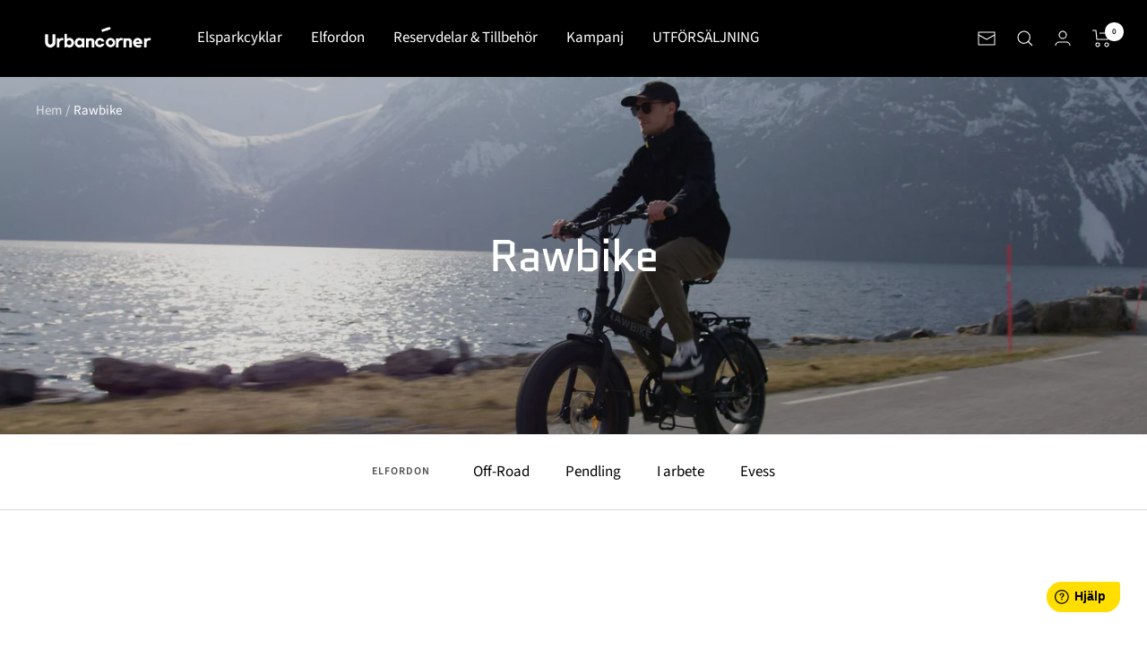

--- FILE ---
content_type: text/css
request_url: https://www.urbancorner.se/cdn/shop/t/19/assets/bold-upsell-custom.css?v=150135899998303055901651240522
body_size: -744
content:
/*# sourceMappingURL=/cdn/shop/t/19/assets/bold-upsell-custom.css.map?v=150135899998303055901651240522 */


--- FILE ---
content_type: text/javascript
request_url: https://www.urbancorner.se/cdn/shop/t/19/assets/custom.js?v=85232543438699508421732122422
body_size: -347
content:
function checkExisting(){var plantmore=document.getElementById("plantmore-js").innerHTML;plantmore===""&&typeof window.plnt6524<"u"&&window.plnt6524._installEventListeners()}setInterval(function(){checkExisting()},1e3),document.addEventListener("variant:changed",function(event){const variant=event.detail.variant,skuDisplay=document.getElementById("selected-variant-sku");skuDisplay&&variant&&(skuDisplay.textContent=`SKU: ${variant.sku}`)});
//# sourceMappingURL=/cdn/shop/t/19/assets/custom.js.map?v=85232543438699508421732122422


--- FILE ---
content_type: text/javascript
request_url: https://www.urbancorner.se/cdn/shop/t/19/assets/globo.preorder.data.min.js?v=173618700030884326341650895782
body_size: 1695
content:
GloboPreorderParams.preorderSettings = {"manual":[{"productIds":[6781907206309],"profile":{"id":240113,"shop_id":17882,"is_profile":1,"name":"Dualtron","products":"{\"type\":\"menual\",\"condition\":[6781907206309]}","message":null,"start_condition":"{\"type\":\"now\",\"condition\":null}","end_condition":null,"countdown":"{\"startCountdown\":false,\"endCountdown\":false}","required_condition":null,"after_finish":null,"discount_payment":"{\"fullPayment\":{\"enable\":true,\"discountValue\":\"0\",\"discountType\":\"percentage\"},\"partialPayment\":{\"enable\":false,\"value\":\"0\",\"valueType\":\"percentage\",\"discountValue\":\"0\",\"discountType\":\"percentage\"}}","status":1,"created_at":"2022-03-26T17:10:43.000000Z","updated_at":"2022-04-25T14:09:40.000000Z"}}]};
GloboPreorderParams.settings = {"messageAboveFontSize":"14","messageBellowFontSize":"14","checkedPreorderBadge":true,"preorderShape":"rectangle","badgeFontFamily":null,"badgeFontVariant":null,"checked":true,"badgeFontSize":"14","badgePosition":"top-right","badgePositionX":"6","badgePositionY":"6","badgeWidth":"75","badgeHeight":"75","colorButton":{"preorderTextColor":"#000000","preorderHoverTextColor":"#000000","preorderBackgroundColor":"#72bd20","preorderHoverBackgroundColor":"#72bd20","preorderBorderColor":"#72bd20","preorderHoverBorderColor":"#72bd20"},"colorMessageAbove":{"messageAboveTextColor":"#000000","messageAboveBackgoundColor":null},"colorMessageBellow":{"messageBellowTextColor":"#555555","messageBellowBackgoundColor":"#F5F3F3"},"colorNAMessage":{"naMessageTextColor":"#606060","naMessageBackgoundColor":"#FFFFFF","naMessageBorderColor":"#3A3A3A"},"colorBadge":{"badgeTextColor":"#FFFFFF","badgeBackgoundColor":"#60aa0a"},"cartWarning":{"enabled":false},"colorBisButton":{"bisTextColor":"#FFFFFF","bisHoverTextColor":"#FFFFFF","bisBackgroundColor":"#529dbd","bisHoverBackgroundColor":"#387e90","bisBorderColor":"#529dbd","bisHoverBorderColor":"#387e90"},"colorScButton":{"scTextColor":"#FFFFFF","scHoverTextColor":"#FFFFFF","scBackgroundColor":"#64c264","scHoverBackgroundColor":"#25a825","scBorderColor":"#64c264","scHoverBorderColor":"#25a825"},"customBisForm":{"bisFontSize":"16","display":"hidden","scFontSize":"16"},"bisActivityUpdates":{"autoSendAdmin":false,"quantityThreshold":"1"},"bisDeliveryPolicy":{"autoSendCustomer":false,"notificationRate":"1","notificationOrder":"asc","deliveryInterval":"1","minimumQuantity":"1","hideProduct":{"tags":null,"collections":null}},"bisProductSelling":"stop","hiddenLogoBis":false,"shippingPartialPayment":{"defaultShippingFee":"default","titleShippingFee":"Shipping Pre-order","conditionShippingFee":[{"from":"0","to":null,"fee":null}]},"alignMessage":{"messageAbove":"left","messageBellow":"left","limitMessage":"left"},"fontsizeMessage":{"limitMessage":"14"},"colorLimitMessage":{"limitMessageTextColor":"#000","limitMessageBackgroundColor":"#fdf7e3","limitMessageBorderColor":"#eec200"},"enableDeliveryPolicy":"auto","contactUs":true,"activeContactUs":true,"order":{"tag":"pre-order"},"collection":{"showBadgeOnly":"firstPreorder","showPreorderBtn":true,"showMessages":false,"showPaymentOption":true},"checkedBackInStock":true,"quickviewSupport":true,"partialPayment":true,"applyDiscount":true,"paymentDiscount":true};
GloboPreorderParams.translation = {"default":{"preorderText":"F\u00f6rboka","messageAboveText":"Missa inte chansen!","messageBellowText":"Vi kommer att skicka varan s\u00e5 fort den \u00e4r i lager hos oss.","naMessageText":"Inte tillg\u00e4nglig","preorderLimitMessage":"Endast lagervaror kvar i lager","outOfStockMessage":"Lagerniv\u00e5n \u00e4r:stock . Det \u00e4r mindre \u00e4n du f\u00f6rs\u00f6ker k\u00f6pa. En del av varorna kommer att f\u00f6rbest\u00e4llas. Forts\u00e4tta?","labelCountdownStart":"F\u00f6rbest\u00e4llning b\u00f6rjar om","labelCountdownEnd":"F\u00f6rbest\u00e4llning slutar om","labelCountdownDays":"Days","labelCountdownHours":"Hours","labelCountdownMinutes":"Minutes","labelCountdownSeconds":"Second","preorderBadge":"F\u00f6rboka","preorderedItemlabel":"Notering: F\u00f6rbokningsvara","cartWarningTitle":"Varning: du har en f\u00f6rbest\u00e4llningsvara i samma varukorg","cartWarningContent":"Leverans av dina produkter som \u00e4r lagervaror kan f\u00f6rsenas tills din f\u00f6rbest\u00e4llningsvara \u00e4r klar f\u00f6r leverans.","cartWarningCheckboxLabel":"Visa inte detta igen","partialPaymentLabel":"Betalningsalternativ","partialPaymentOptionFull":"Full betalning","partialPaymentOptionPart":"Delbetalning","preorderPrice":"F\u00f6rbest\u00e4llningspris","partialPaymentTitle":"F\u00f6rutbetalt belopp f\u00f6r  ()","cartWarningLimitMessage":"Det finns fortfarande :f\u00f6rbest\u00e4llningsartiklar som kan l\u00e4ggas till i varukorgen","cartWarningEndLimitMessage":"The number of products that can be pre-ordered has reached the limit","cartWarningAlertMessage":"Antalet produkter som kan f\u00f6rbest\u00e4llas har n\u00e5tt gr\u00e4nsen.","bisTextButton":"Maila mig n\u00e4r produkten \u00e4r tillg\u00e4nglig","bisTitleForm":"Maila mig n\u00e4r produkten \u00e4r tillg\u00e4nglig","bisHeaderContent":"Registrera din e-postadress nedan f\u00f6r att f\u00e5 meddelande om n\u00e4r produkten \u00e4r tillg\u00e4nglig igen","bisPlaceHolderEmail":"L\u00e4gg till din e-postadess","bisSubscribeTextButton":"SUBSCRIBE","bisFooterContent":"Vi skickar ett e-postmeddelande n\u00e4r produkten blir tillg\u00e4nglig","bisSubscribeSuccess":"Din anm\u00e4lan har registrerats","bisSubscribeFail":"E-mailadressen du angivit \u00e4r ogiltig","bisSubscribeRegistered":"Din e-postadress \u00e4r registrerad p\u00e5 denna produkt","bisSubscribeRequired":"E-postadressen kr\u00e4vs"}};
GloboPreorderParams.thirdPartyIntegration = {"eventGGAnalytics": {"preorder": {"enableFunction": false,"eventCategory": ":product_type (Globo Pre-order)","eventAction": "Added pre-order product","eventLabel": "Add event pre-order"},"backinstock": {"enableFunction": false,"eventCategory": ":product_type (Globo Pre-order)","eventAction": "Subscribed back in stock product","eventLabel": "Add event back in stock"}}};
GloboPreorderParams.defaultSetting = {"messageAboveFontSize":"14","messageBellowFontSize":"14","checkedPreorderBadge":false,"preorderShape":"rectangle","badgeFontFamily":"Alata","badgeFontVariant":"regular","checked":false,"badgeFontSize":"14","badgePosition":"top-right","badgePositionX":"6","badgePositionY":"6","badgeWidth":"75","badgeHeight":"75","colorButton":{"preorderTextColor":"#FFFFFF","preorderHoverTextColor":"#FFFFFF","preorderBackgroundColor":"#F35046","preorderHoverBackgroundColor":"#D61F2C","preorderBorderColor":"#F35046","preorderHoverBorderColor":"#D61F2C"},"colorMessageAbove":{"messageAboveTextColor":"#EE4444","messageAboveBackgoundColor":null},"colorMessageBellow":{"messageBellowTextColor":"#555555","messageBellowBackgoundColor":"#F5F3F3"},"colorNAMessage":{"naMessageTextColor":"#606060","naMessageBackgoundColor":"#FFFFFF","naMessageBorderColor":"#3A3A3A"},"colorBadge":{"badgeTextColor":"#FFFFFF","badgeBackgoundColor":"#F35046"},"cartWarning":{"enabled":false},"colorBisButton":{"bisTextColor":"#FFFFFF","bisHoverTextColor":"#FFFFFF","bisBackgroundColor":"#529dbd","bisHoverBackgroundColor":"#387e90","bisBorderColor":"#529dbd","bisHoverBorderColor":"#387e90"},"colorScButton":{"scTextColor":"#FFFFFF","scHoverTextColor":"#FFFFFF","scBackgroundColor":"#64c264","scHoverBackgroundColor":"#25a825","scBorderColor":"#64c264","scHoverBorderColor":"#25a825"},"customBisForm":{"display":"button","bisFontSize":"16","scFontSize":"16"},"bisActivityUpdates":{"autoSendAdmin":false,"quantityThreshold":"1"},"bisDeliveryPolicy":{"autoSendCustomer":false,"notificationRate":"1","notificationOrder":"asc","deliveryInterval":"1","minimumQuantity":"1","hideProduct":{"tags":null,"collections":null}},"bisProductSelling":"stop","hiddenLogoBis":false,"shippingPartialPayment": {"defaultShippingFee": "default","titleShippingFee": "Shipping Pre-order","conditionShippingFee": [{"from":"0","to":"","fee":""}]}};
GloboPreorderParams.defaultTranslation = {"default":{"preorderText":"Pre-order","messageAboveText":"Don't miss out - Grab yours now before we sell out again!","messageBellowText":"We will fulfill the item as soon as it becomes available","naMessageText":"Unavailable","preorderLimitMessage":"Only :stock items left in stock","outOfStockMessage":"Inventory level is :stock. It is less than you are trying to purchase. Some of the items will be pre-ordered. Continue?","labelCountdownStart":"Pre-order starting in","labelCountdownEnd":"Pre-Order ending in","labelCountdownDays":"Days","labelCountdownHours":"Hours","labelCountdownMinutes":"Minutes","labelCountdownSeconds":"Second","preorderBadge":"Pre-order","preorderedItemlabel":"Note: Pre-order item","cartWarningTitle":"Warning: you have pre-order and in-stock in the same cart","cartWarningContent":"Shipment of your in-stock items may be delayed until your pre-order item is ready for shipping.","cartWarningCheckboxLabel":"Don't show this again","partialPaymentLabel":"Payment option","partialPaymentOptionFull":"Full payment","partialPaymentOptionPart":"Partial payment","preorderPrice":"Pre-order price","partialPaymentTitle":"Prepaid amount for  ()","cartWarningLimitMessage":"There are still :stock pre-order items that can be added to the cart","cartWarningEndLimitMessage":"The number of products that can be pre-ordered has reached the limit","cartWarningAlertMessage":"There are still :stock pre-order items that can be added to the cart. You can purchase up to :max products","bisTextButton":"Email me when available","bisTitleForm":"Email me when available","bisHeaderContent":"Register your email address below to receive an email as soon as this becomes available again","bisPlaceHolderEmail":"Enter your email","bisSubscribeTextButton":"SUBSCRIBE","bisFooterContent":"We will send you an email once the product becomes available","bisSubscribeSuccess":"Your notification has been registered","bisSubscribeFail":"The email address you entered is invalid","bisSubscribeRegistered": "Your email address is registered on this product","bisSubscribeRequired": "The email address is required"}};

--- FILE ---
content_type: text/javascript
request_url: https://www.urbancorner.se/cdn/shop/t/19/assets/pandectes-rules.min.js?v=21187694288000576881660563195
body_size: 1990
content:
window.PandectesRules = { isScanner: navigator.userAgent === "Pandectes", blacklist: [], whitelist: [] };!function(e){"function"==typeof define&&define.amd?define(e):e()}((function(){"use strict";var e="javascript/blocked",t="Pandectes",r={blacklist:window.PandectesRules.blacklist,whitelist:window.PandectesRules.whitelist},n={blacklisted:[]},i=function(t,n){return t&&(!n||n!==e)&&(!r.blacklist||r.blacklist.some((function(e){return e.test(t)})))&&(!r.whitelist||r.whitelist.every((function(e){return!e.test(t)})))},a=function(e){var t=e.getAttribute("src");return r.blacklist&&r.blacklist.every((function(e){return!e.test(t)}))||r.whitelist&&r.whitelist.some((function(e){return e.test(t)}))};var o=new MutationObserver((function(t){for(var r=0;r<t.length;r++)for(var a=t[r].addedNodes,o=function(t){var r,o=a[t];if(1===o.nodeType&&"SCRIPT"===o.tagName){var c=o.src,s=o.type,l=o.dataset.cookiecategory||"";if(i(c,s)){n.blacklisted.push([o,o.type]),o.type=e;o.addEventListener("beforescriptexecute",(function t(r){o.getAttribute("type")===e&&r.preventDefault(),o.removeEventListener("beforescriptexecute",t)})),o.parentElement&&o.parentElement.removeChild(o)}if(l&&o.src){var u=!0;switch(l){case"functionality":case"C0001":window.PandectesRules.manualBlacklist[1].push(o.src);break;case"performance":case"C0002":window.PandectesRules.manualBlacklist[2].push(o.src);break;case"targeting":case"C0003":window.PandectesRules.manualBlacklist[4].push(o.src);break;default:u=!1}u&&(n.blacklisted.push([o,null]),window.PandectesRules.blacklist.push((r=o.src,new RegExp(r.replace(/[-/\\^$*+?.()|[\]{}]/g,"\\$&")))),o.parentElement&&o.parentElement.removeChild(o))}}},c=0;c<a.length;c++)o(c)}));if(navigator.userAgent!==t)o.observe(document.documentElement,{childList:!0,subtree:!0});else var c=setInterval((function(){window.Shopify&&(clearInterval(c),window.Shopify.loadFeatures([{name:"consent-tracking-api",version:"0.1"}],(function(e){e||window.Shopify.trackingConsent&&window.Shopify.trackingConsent.setTrackingConsent(!0,(function(e){!e||e.error}))})))}),20);function s(e,t){var r=Object.keys(e);if(Object.getOwnPropertySymbols){var n=Object.getOwnPropertySymbols(e);t&&(n=n.filter((function(t){return Object.getOwnPropertyDescriptor(e,t).enumerable}))),r.push.apply(r,n)}return r}function l(e){for(var t=1;t<arguments.length;t++){var r=null!=arguments[t]?arguments[t]:{};t%2?s(Object(r),!0).forEach((function(t){u(e,t,r[t])})):Object.getOwnPropertyDescriptors?Object.defineProperties(e,Object.getOwnPropertyDescriptors(r)):s(Object(r)).forEach((function(t){Object.defineProperty(e,t,Object.getOwnPropertyDescriptor(r,t))}))}return e}function u(e,t,r){return t in e?Object.defineProperty(e,t,{value:r,enumerable:!0,configurable:!0,writable:!0}):e[t]=r,e}function d(e,t){return function(e){if(Array.isArray(e))return e}(e)||function(e,t){var r=null==e?null:"undefined"!=typeof Symbol&&e[Symbol.iterator]||e["@@iterator"];if(null==r)return;var n,i,a=[],o=!0,c=!1;try{for(r=r.call(e);!(o=(n=r.next()).done)&&(a.push(n.value),!t||a.length!==t);o=!0);}catch(e){c=!0,i=e}finally{try{o||null==r.return||r.return()}finally{if(c)throw i}}return a}(e,t)||f(e,t)||function(){throw new TypeError("Invalid attempt to destructure non-iterable instance.\nIn order to be iterable, non-array objects must have a [Symbol.iterator]() method.")}()}function p(e){return function(e){if(Array.isArray(e))return g(e)}(e)||function(e){if("undefined"!=typeof Symbol&&null!=e[Symbol.iterator]||null!=e["@@iterator"])return Array.from(e)}(e)||f(e)||function(){throw new TypeError("Invalid attempt to spread non-iterable instance.\nIn order to be iterable, non-array objects must have a [Symbol.iterator]() method.")}()}function f(e,t){if(e){if("string"==typeof e)return g(e,t);var r=Object.prototype.toString.call(e).slice(8,-1);return"Object"===r&&e.constructor&&(r=e.constructor.name),"Map"===r||"Set"===r?Array.from(e):"Arguments"===r||/^(?:Ui|I)nt(?:8|16|32)(?:Clamped)?Array$/.test(r)?g(e,t):void 0}}function g(e,t){(null==t||t>e.length)&&(t=e.length);for(var r=0,n=new Array(t);r<t;r++)n[r]=e[r];return n}var y=document.createElement,b={src:Object.getOwnPropertyDescriptor(HTMLScriptElement.prototype,"src"),type:Object.getOwnPropertyDescriptor(HTMLScriptElement.prototype,"type")};navigator.userAgent!==t&&(document.createElement=function(){for(var t=arguments.length,r=new Array(t),n=0;n<t;n++)r[n]=arguments[n];if("script"!==r[0].toLowerCase())return y.bind(document).apply(void 0,r);var a=y.bind(document).apply(void 0,r);try{Object.defineProperties(a,{src:l(l({},b.src),{},{set:function(t){i(t,a.type)&&b.type.set.call(this,e),b.src.set.call(this,t)}}),type:l(l({},b.type),{},{get:function(){var t=b.type.get.call(this);return t===e||i(this.src,t)?null:t},set:function(t){var r=i(a.src,a.type)?e:t;b.type.set.call(this,r)}})}),a.setAttribute=function(e,t){"type"===e||"src"===e?a[e]=t:HTMLScriptElement.prototype.setAttribute.call(a,e,t)}}catch(e){console.warn("Yett: unable to prevent script execution for script src ",a.src,".\n",'A likely cause would be because you are using a third-party browser extension that monkey patches the "document.createElement" function.')}return a});var h=new RegExp("[|\\{}()[\\]^$+*?.]","g");window.PandectesRules=window.PandectesRules||{},window.PandectesRules.manualBlacklist={1:[],2:[],4:[]},window.PandectesRules.unblock=function(t){t.length<1?(r.blacklist=[],r.whitelist=[]):(r.blacklist&&(r.blacklist=r.blacklist.filter((function(e){return t.every((function(t){return"string"==typeof t?!e.test(t):t instanceof RegExp?e.toString()!==t.toString():void 0}))}))),r.whitelist&&(r.whitelist=[].concat(p(r.whitelist),p(t.map((function(e){if("string"==typeof e){var t=".*"+e.replace(h,"\\$&")+".*";if(r.whitelist.every((function(e){return e.toString()!==t.toString()})))return new RegExp(t)}else if(e instanceof RegExp&&r.whitelist.every((function(t){return t.toString()!==e.toString()})))return e;return null})).filter(Boolean)))));for(var i=document.querySelectorAll('script[type="'.concat(e,'"]')),c=0;c<i.length;c++){var s=i[c];a(s)&&(n.blacklisted.push([s,"application/javascript"]),s.parentElement.removeChild(s))}var l=0;p(n.blacklisted).forEach((function(e,t){var r=d(e,2),i=r[0],o=r[1];if(a(i)){for(var c=document.createElement("script"),s=0;s<i.attributes.length;s++){var u=i.attributes[s];"src"!==u.name&&"type"!==u.name&&c.setAttribute(u.name,i.attributes[s].value)}c.setAttribute("src",i.src),c.setAttribute("type",o||"application/javascript"),document.head.appendChild(c),n.blacklisted.splice(t-l,1),l++}})),r.blacklist&&r.blacklist.length<1&&o.disconnect()},window.PandectesRules.toJson=function(e){try{return JSON.parse(e)}catch(e){return!1}},window.PandectesRules.getBackupScripts=function(){for(var e=[],t=0;t<n.blacklisted.length;t+=1)e.push(n.blacklisted[t][0].getAttribute("src"));return e},window.PandectesRules.getCookie=function(){var e,t=arguments.length>0&&void 0!==arguments[0]?arguments[0]:"_pandectes_gdpr",r="; "+document.cookie,n=r.split("; "+t+"=");if(n.length<2)e={};else{var i=n.pop(),a=i.split(";");e=window.atob(a.shift())}var o=this.toJson(e);return!1!==o?o:e},window.PandectesRules.gcm={hasInitialized:!1,ads_data_redaction:!1,url_passthrough:!1,storage:{ad_storage:"granted",analytics_storage:"granted",functionality_storage:"granted",personalization_storage:"granted",security_storage:"granted",wait_for_update:500}},window.PandectesRules.initializeGcm=function(e){var t=arguments.length>1&&void 0!==arguments[1]?arguments[1]:0,r=this.getCookie(),n=t;r&&null!==r.preferences&&void 0!==r.preferences&&(n=r.preferences);var i=0==(+n&e.adStorageCategory)?"granted":"denied",a=0==(+n&e.analyticsStorageCategory)?"granted":"denied",o=0==(+n&e.functionalityStorageCategory)?"granted":"denied",c=0==(+n&e.personalizationStorageCategory)?"granted":"denied",s=0==(+n&e.securityStorageCategory)?"granted":"denied";this.gcm={hasInitialized:!0,ads_data_redaction:"denied"===i&&e.redactData,url_passthrough:e.urlPassthrough,storage:{ad_storage:i,analytics_storage:a,functionality_storage:o,personalization_storage:c,security_storage:s,wait_for_update:500}}}}));
/* Google Consent Mode - initialization start */window.PandectesRules.initializeGcm({
  "id": "",
  "analyticsId": "",
  "isActive": true,
  "adStorageCategory": 4,
  "analyticsStorageCategory": 2,
  "personalizationStorageCategory": 1,
  "functionalityStorageCategory": 1,
  "customEvent": true,
  "securityStorageCategory": 0,
  "redactData": true,
  "urlPassthrough": false
}, 7)function gtag() { window.dataLayer.push(arguments); }window.dataLayer = window.dataLayer || [];PandectesRules.gcm.ads_data_redaction && gtag("set", "ads_data_redaction", PandectesRules.gcm.ads_data_redaction);PandectesRules.gcm.url_passthrough && gtag("set", "url_passthrough", PandectesRules.gcm.url_passthrough);gtag("consent", "default", PandectesRules.gcm.storage);/* Google Consent Mode - initialization end */